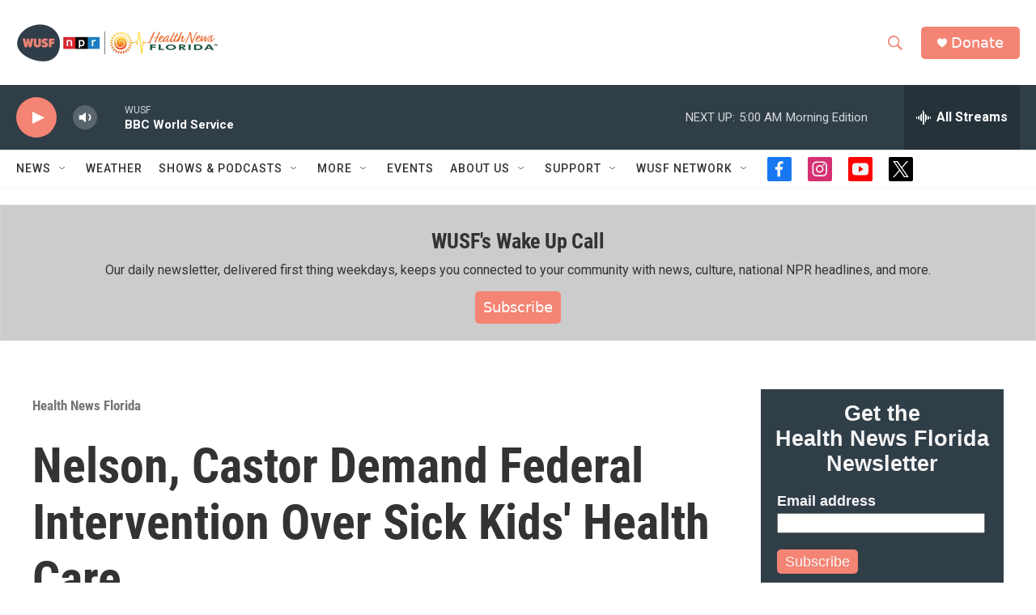

--- FILE ---
content_type: text/html; charset=utf-8
request_url: https://www.google.com/recaptcha/api2/aframe
body_size: 268
content:
<!DOCTYPE HTML><html><head><meta http-equiv="content-type" content="text/html; charset=UTF-8"></head><body><script nonce="-O__k6h3VCyxMm2in0BuVQ">/** Anti-fraud and anti-abuse applications only. See google.com/recaptcha */ try{var clients={'sodar':'https://pagead2.googlesyndication.com/pagead/sodar?'};window.addEventListener("message",function(a){try{if(a.source===window.parent){var b=JSON.parse(a.data);var c=clients[b['id']];if(c){var d=document.createElement('img');d.src=c+b['params']+'&rc='+(localStorage.getItem("rc::a")?sessionStorage.getItem("rc::b"):"");window.document.body.appendChild(d);sessionStorage.setItem("rc::e",parseInt(sessionStorage.getItem("rc::e")||0)+1);localStorage.setItem("rc::h",'1768812527129');}}}catch(b){}});window.parent.postMessage("_grecaptcha_ready", "*");}catch(b){}</script></body></html>